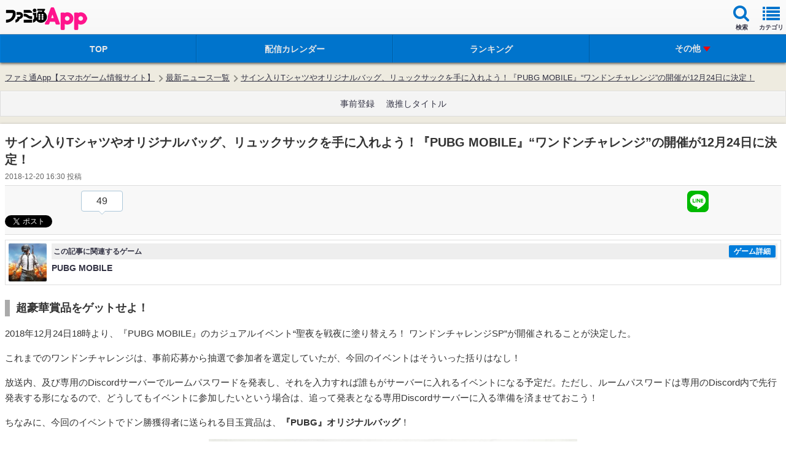

--- FILE ---
content_type: text/html; charset=utf-8
request_url: https://www.google.com/recaptcha/api2/aframe
body_size: 268
content:
<!DOCTYPE HTML><html><head><meta http-equiv="content-type" content="text/html; charset=UTF-8"></head><body><script nonce="WM5RYMKWNbewcoAdJv_WMg">/** Anti-fraud and anti-abuse applications only. See google.com/recaptcha */ try{var clients={'sodar':'https://pagead2.googlesyndication.com/pagead/sodar?'};window.addEventListener("message",function(a){try{if(a.source===window.parent){var b=JSON.parse(a.data);var c=clients[b['id']];if(c){var d=document.createElement('img');d.src=c+b['params']+'&rc='+(localStorage.getItem("rc::a")?sessionStorage.getItem("rc::b"):"");window.document.body.appendChild(d);sessionStorage.setItem("rc::e",parseInt(sessionStorage.getItem("rc::e")||0)+1);localStorage.setItem("rc::h",'1769382412594');}}}catch(b){}});window.parent.postMessage("_grecaptcha_ready", "*");}catch(b){}</script></body></html>